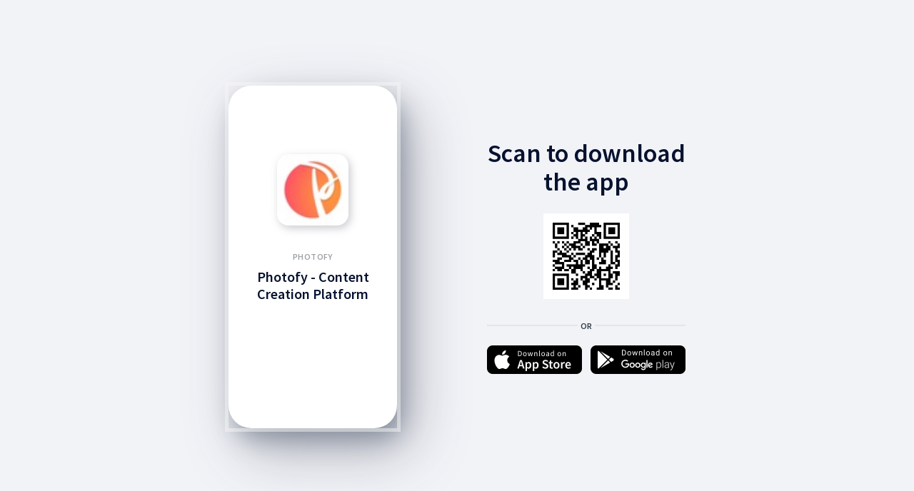

--- FILE ---
content_type: text/html; charset=utf-8
request_url: https://q3hy.app.link/vFAIL7aDIQb?_p=c11c29c399047af1e31a90fce0bc
body_size: 2806
content:
<!DOCTYPE html><html><head>
    <meta name="deepview-service" content="deepview-service">
    <link rel="preconnect" href="https://fonts.googleapis.com">
    <link rel="preconnect" href="https://fonts.gstatic.com">
    <link href="https://fonts.googleapis.com/css2?family=Lato:wght@900&amp;family=Source+Sans+Pro:wght@400;600&amp;display=swap" rel="stylesheet">
    
    <style>
      body {
        margin: 0;
        word-wrap: break-word;
        background-color:#F2F3F7 
      }
      .container {
        height: 100%;
        min-height:480px;
        min-width:280px;
      }
      /* ============ Portrait ============ */
      .frame-container {
        width: 640px;
        height: 480px;
        position: absolute;
        left: 50%;
        top: 50%;
        transform: translate(-50%,-50%);
      }
      .card {
        position: relative;
        margin: 0;
        border-radius: 32px;
        background-color:#FFF;
        -webkit-box-shadow: 8px 16px 32px rgb(35 58 79 / 35%), 20px 30px 80px rgb(73 73 93 / 40%);
        -moz-box-shadow: 8px 16px 32px rgba(35, 58, 79, 0.35), 20px 30px 80px rgba(73, 73, 93, 0.4);
        box-shadow: 8px 16px 32px rgb(35 58 79 / 35%), 20px 30px 80px rgb(73 73 93 / 40%);
        padding: 0;
        z-index: 100;
        width: 236px;
        height: 480px;
        overflow: hidden;
        outline: 5px solid #f7f7f780;
        float: left;
      }
      .card-container:after {
        content: ' ';
        position: absolute;
        left: 0;
        top: 0;
        width: 100%;
        height: 167px;
        z-index: 1;
      }
      .card-container {
        padding: 0 2px;
        margin: 0;
      }
      .main-image {
        width: 100px;
        height: 100px;
        background-image: url(https://cdn.branch.io/branch-assets/1603116908133-og_image.jpg);
        background-size: cover;
        background-position: top center;
        margin: 96px auto 36px auto;
        background-color: #06122F;
        border-radius: 16px;
        color: #FFF;
        -webkit-box-shadow: 3px 4px 12px rgba(127, 127, 142, 0.4);
        -moz-box-shadow: 3px 4px 12px rgba(127, 127, 142, 0.4);
        box-shadow: 3px 4px 12px rgb(127 127 142 / 40%);
        position: relative;
        z-index: 2;
      }
      .main-image-qr-cont {
        width: 120px;
        height: 120px;
        background-size: cover;
        background-position: top center;
        margin: 0 auto 36px auto;
        border-radius: 16px;
        color: #FFF;
        position: relative;
        z-index: 2;
      }
      .main-image-qr {
        background-image: url([data-uri]);
        background-size: contain;
        background-position: center center;
        position: relative;
        z-index:3;
        width: 100%;
        height: 100%;
      }
      #content-container {
        box-sizing: border-box;
        margin: 0 22px 0 22px;
        text-align: center;
      }
      .app-title {
        text-transform: uppercase;
        font-size: 12px;
        font-weight:600;
        font-family: "Source Sans Pro", Helvetica, serif;
        line-height: 16px;
        margin-bottom: 8px;
        color: #9EA2A7;
        letter-spacing: 0.4px;
      }
      .card-title {
        font-size: 20px;
        font-weight: 600;
        font-family: "Source Sans Pro", Helvetica, serif;
        line-height: 24px;
        margin-bottom: 8px;
        color: #06122F;
      }
      .app-content {
        font-size: 12px;
        font-weight: 400;
        font-family: "Source Sans Pro", Helvetica, serif;
        line-height: 16px;
        margin-bottom: 8px;
        color: #333E48;
      }
      .cont {
        width: 278px;
        float: right;
      }
      .header-title {
        font-size: 36px;
        font-weight: 600;
        font-family: "Source Sans Pro", Helvetica, serif;
        line-height: 40px;
        margin: 75px 0 24px 0;
        color: #06122F;
        text-align: center 
      }
      .divor {
        text-align:center;
        height: 2px;
        background-color: #E0E6EC;
        margin: 0 auto 27px auto;
        position: relative;
      }
      .divor span{
        color: #333E48;
        font-size: 12px;
        font-weight: 600;
        font-family: "Source Sans Pro", Helvetica, serif;
        background-color: #f2f3f7;
        padding: 4px;
        position: absolute;
        top: -10px;
        left: 50%;
        transform: translate(-50%,0);
      }
      .btn-container a img {
        margin: 0;
        width: 100%;
      }
      .btn-container a:last-child{
        margin:0;
        float: right;
      }
      .btn-container a {
        width: 133px;
        float: left;
      }
      .btn-container a img {
        margin: 0;
        width: 100%;
      }
      .btn-container a:last-child{
        margin:0;
        float: right;
      }
      .btn-container a {
        width: 133px;
        float: left;
      }
    </style>
  </head>
  <body> 
    <div class="container">
      <div class="frame-container">
        
        <div class="card center">
          <div class="card-container">
            <div class="main-image">
            </div>
            <div id="content-container">
              <div class="app-title">Photofy</div>
              <div class="card-title">Photofy - Content Creation Platform</div>
            </div>
          </div>
        </div>
        
        <div class="cont">
          <div class="header-title">Scan to download<br>the app</div>
          <div class="main-image-qr-cont">
            <div class="main-image-qr"></div>
          </div>
          <div class="divor"><span>OR</span></div>
          <div class="btn-container">
            <a href="https://apps.apple.com/app/id674208785"><img src="https://cdn.branch.io/branch-assets/1659570097391-og_image.png"></a>
            <a href="https://play.google.com/store/apps/details?id=com.photofy.android"><img src="https://cdn.branch.io/branch-assets/1659570137910-og_image.png"></a>
          </div>
        </div>			
        
      </div>
    </div>
  
</body></html>